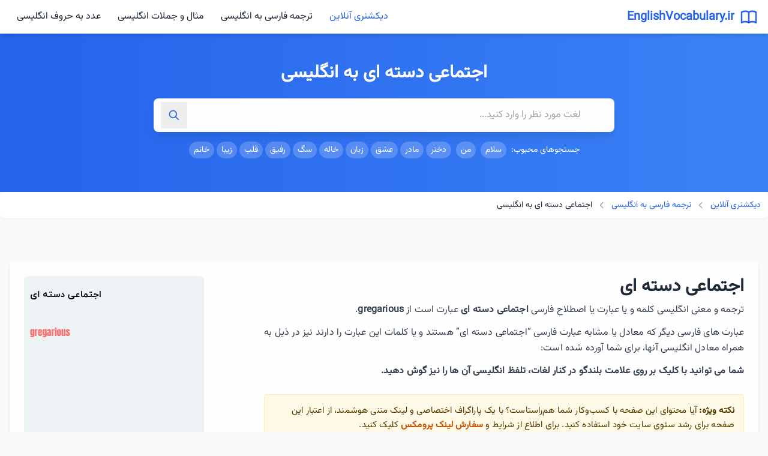

--- FILE ---
content_type: text/html
request_url: https://www.englishvocabulary.ir/fa2en/%D8%A7%D8%AC%D8%AA%D9%85%D8%A7%D8%B9%DB%8C-%D8%AF%D8%B3%D8%AA%D9%87-%D8%A7%DB%8C/
body_size: 15124
content:
<!DOCTYPE html><html lang="fa" dir="rtl"><head> <meta charset="UTF-8"> <meta name="viewport" content="width=device-width, initial-scale=1.0"><meta name='robots' content='index, follow, max-image-preview:large, max-snippet:-1, max-video-preview:-1' > <title>اجتماعی دسته ای به انگلیسی</title> <meta name="description" content="ترجمه فارسی به انگلیسی &quot;اجتماعی دسته ای&quot;،معادل و معنی &quot;اجتماعی دسته ای&quot; به انگلیسی gregarious,gregarious, republican,gregarious,gregarious" ><meta name="keywords" content="اجتماعی دسته ای به انگلیسی,اجتماعی دسته ای به انگلیسی چی میشه,کلمه اجتماعی دسته ای به انگلیسی,اجتماعی دسته ای به انگلیسی چگونه نوشته می شود,اجتماعی دسته ای به انگلیسی با فونت زیبا,معنی اجتماعی دسته ای انگلیسی,انگلیسی اجتماعی دسته ای,نوشتن اجتماعی دسته ای به انگلیسی,اجتماعی دسته ای به انگلیسی چی میشه,اجتماعی دسته ای ب انگلیسی,اجتماعی دسته ای به انگلیسی چه میشود,اجتماعی دسته ای به خارجی,اجتماعی دسته ای انگلیسی,اجتماعی دسته ای به انگلیسی تلفظ,ترجمه اجتماعی دسته ای به انگلیسی,معنی اجتماعی دسته ای به انگلیسی,اجتماعی دسته ای به انگلیسی چیست,اجتماعی دسته ای به انگلیسی با تلفظ"> <link rel="canonical" href="https://www.englishvocabulary.ir/fa2en/اجتماعی-دسته-ای/" ><meta property="og:locale" content="fa_IR" ><meta property="og:type" content="article" ><meta property="og:title" content="اجتماعی دسته ای به انگلیسی" ><meta property="og:description" content="ترجمه فارسی به انگلیسی &quot;اجتماعی دسته ای&quot;،معادل و معنی &quot;اجتماعی دسته ای&quot; به انگلیسی gregarious,gregarious, republican,gregarious,gregarious" ><meta property="og:url" content="https://www.englishvocabulary.ir/fa2en/اجتماعی-دسته-ای/" ><meta property="og:site_name" content="EnglishVocabulary.ir" ><meta property="og:image" content="https://www.englishvocabulary.ir/fa2en/اجتماعی-دسته-ای/image.jpg" ><meta property="og:image:width" content="600" ><meta property="og:image:height" content="600" ><meta property="article:published_time" content="2019-01-06T10:28:47+00:00" ><meta property="article:modified_time" content="2025-06-03T11:10:11+00:00" ><meta name="twitter:card" content="summary_large_image" ><meta name="twitter:title" content="اجتماعی دسته ای به انگلیسی" ><meta name="twitter:description" content="ترجمه فارسی به انگلیسی &quot;اجتماعی دسته ای&quot;،معادل و معنی &quot;اجتماعی دسته ای&quot; به انگلیسی gregarious,gregarious, republican,gregarious,gregarious" ><meta name="twitter:label1" content="نوشته شده توسط"><meta name="twitter:data1" content="englishvocabulary.ir"><link rel="shortcut icon" href="../../img/favicon.ico" title="Favicon" ><link rel="preload" href="../../assets/post.js" as="script"><script src="../../assets/post.js"></script><link href="../../assets/post.css" rel="stylesheet" ><script> !function(e,t,n){e.yektanetAnalyticsObject=n,e[n]=e[n]||function(){e[n].q.push(arguments)},e[n].q=e[n].q||[];var a=t.getElementsByTagName("head")[0],r=new Date,c="https://cdn.yektanet.com/superscript/BUq8epzz/native-englishvocabulary.ir-4143/yn_pub.js?v="+r.getFullYear().toString()+"0"+r.getMonth()+"0"+r.getDate()+"0"+r.getHours(),s=t.createElement("link");s.rel="preload",s.as="script",s.href=c,a.appendChild(s);var l=t.createElement("script");l.async=!0,l.src=c,a.appendChild(l)}(window,document,"yektanet"); </script><script type="application/ld+json">{ "@context": "https://schema.org", "@type": "BreadcrumbList", "itemListElement": [ { "@type": "ListItem", "position": 1, "item": { "@id": "https://www.englishvocabulary.ir/", "name": "EnglishVocabulary.ir/" } }, { "@type": "ListItem", "position": 2, "item": { "@id": "https://www.englishvocabulary.ir/fa2en/", "name": "ترجمه و معنی کلمات و عبارات فارسی به انگلیسی" } }, { "@type": "ListItem", "position": 3, "item": { "@id": "https://www.englishvocabulary.ir/fa2en/اجتماعی-دسته-ای/", "name": "اجتماعی دسته ای به انگلیسی" } } ] }</script><script type="application/ld+json">{ "@context": "https://schema.org", "@type": "Article", "mainEntityOfPage": { "@type": "WebPage", "@id": "https://www.englishvocabulary.ir/fa2en/اجتماعی-دسته-ای/" }, "headline": "اجتماعی دسته ای به انگلیسی", "description": "ترجمه فارسی به انگلیسی &quot;اجتماعی دسته ای&quot;،معادل و معنی &quot;اجتماعی دسته ای&quot; به انگلیسی gregarious,gregarious, republican,gregarious,gregarious", "url": "https://www.englishvocabulary.ir/fa2en/اجتماعی-دسته-ای/", "image": "https://www.englishvocabulary.ir/fa2en/اجتماعی-دسته-ای/image.jpg", "author": { "@type": "Organization", "name": "EnglishVocabulary.ir", "url": "https://www.englishvocabulary.ir/" }, "publisher": { "@type": "Organization", "name": "EnglishVocabulary.ir", "url": "https://www.englishvocabulary.ir/", "logo": { "@type": "ImageObject", "width": "190", "height": "36", "url": "https://www.englishvocabulary.ir/img/logo-englishvocabulary.png" } }, "datePublished": "2019-01-06T10:28:47+00:00", "dateModified": "2023-06-11T11:10:11+00:00" }</script><script type="application/ld+json">{ "@context": "https://schema.org", "@type": "FAQPage", "mainEntity": [{ "@type": "Question", "name": "اجتماعی دسته ای به انگلیسی چگونه نوشته می شود؟", "acceptedAnswer": { "@type": "Answer", "text": "ترجمه و معنی انگلیسی کلمه و یا عبارت یا اصطلاح فارسی <strong>&#8220;اجتماعی دسته ای&#8221;</strong> عبارت است از <strong>gregarious</strong>. بمنظور انتخاب دقیق معنی و ترجمه <strong>&#8220;اجتماعی دسته ای&#8221;</strong> به انگلیسی حتماً ادامه مطلب را مطالعه کنید." } },{ "@type": "Question", "name": "اجتماعی دسته ای به انگلیسی چی میشه؟", "acceptedAnswer": { "@type": "Answer", "text": "اگر نیاز دارید تا بدانید کلمه یا عبارت فارسی اجتماعی دسته ای به انگلیسی چی میشه حتماً مطالب این صفحه را مطالعه نمائید. زیرا به شما یاد می دهیم که چطور بین ترجمه های gregarious بهترین ترجمه انگلیسی را برای اجتماعی دسته ای انتخاب کنید." } },{ "@type": "Question", "name": "معنی اجتماعی دسته ای به انگلیسی چیست؟", "acceptedAnswer": { "@type": "Answer", "text": "معنی <strong>&#8220;اجتماعی دسته ای&#8221;</strong> به انگلیسی عبارت است از: gregarious. همانطور که می بینید چندین کلمه معادل انگلیسی <strong>&#8220;اجتماعی دسته ای&#8221;</strong> است. برای اینکه متوجه شوید کدام یک از این کلمات معنای بهتری برای مقصد ترجمه شما می باشد، این مطلب را مطالعه نمائید." } },{ "@type": "Question", "name": "اجتماعی دسته ای به انگلیسی چه میشود؟", "acceptedAnswer": { "@type": "Answer", "text": "اگر نیاز دارید تا بدانید کلمه یا عبارت فارسی اجتماعی دسته ای به انگلیسی چی میشه حتماً مطالب این صفحه را مطالعه نمائید. زیرا به شما یاد می دهیم که چطور بین ترجمه های gregarious بهترین ترجمه انگلیسی را برای اجتماعی دسته ای انتخاب کنید." } },{ "@type": "Question", "name": "تلفظ اجتماعی دسته ای به انگلیسی چگونه است؟", "acceptedAnswer": { "@type": "Answer", "text": "برای تلفظ عبارت <strong>&#8220;اجتماعی دسته ای&#8221;</strong> در زبان انگلیسی، کلیک کنید." } },{ "@type": "Question", "name": "اجتماعی دسته ای به انگلیسی چگونه نوشته می شود؟", "acceptedAnswer": { "@type": "Answer", "text": "معادل یک کلمه یا عبارت فارسی ممکن است چندین کلمه انگلیسی باشد. بعنوان مثال معادل انگلیسی <strong>&#8220;اجتماعی دسته ای&#8221;</strong> عبارت است از gregarious. برای اینکه در ترجمه فارسی به انگلیسی <strong>&#8220;اجتماعی دسته ای&#8221;</strong> دچار اشتباه نشوید، حتماً این مطلب را بطور کامل مطالعه کنید." } },{ "@type": "Question", "name": "چگونه معنی اجتماعی دسته ای به انگلیسی را یاد بگیرم؟", "acceptedAnswer": { "@type": "Answer", "text": "برای یادگیری معنی انگلیسی لغت یا عبارت فارسی <strong>&#8220;اجتماعی دسته ای&#8221;</strong> می توانید از چند روش استفاده نمائید.<br> استفاده از ورد لیست ( یا همان لیست لغات)<br> استفاده از فلش کارت های انگلیسی<br> بازی های واژگان انگلیسی<br> یادگیری لغت gregarious در جمله<br> یادگیری کالوکیشن های gregarious<br> بمنظور آشنایی با هر کدام از این روش ها می توانید این مطلب را مشاهده نمائید." } }] }</script><script type="application/ld+json">{ "@context": "https://schema.org/", "@type": "CreativeWorkSeries", "name": "اجتماعی دسته ای به انگلیسی", "aggregateRating": { "@type": "AggregateRating", "worstRating": "1", "bestRating": "5", "ratingValue": "5", "ratingCount": "7042" } }</script></head><body class="bg-gray-50 text-gray-800">  <header class="sticky top-0 z-50 bg-white shadow-md"> <div class="container mx-auto px-4">  <div class="hidden md:flex items-center justify-between py-3"> <div class="flex items-center"> <a href="https://www.englishvocabulary.ir/" class="flex items-center"> <svg xmlns="http://www.w3.org/2000/svg" class="h-8 w-8 text-blue-600" fill="none" viewBox="0 0 24 24" stroke="currentColor"> <path stroke-linecap="round" stroke-linejoin="round" stroke-width="2" d="M12 6.253v13m0-13C10.832 5.477 9.246 5 7.5 5S4.168 5.477 3 6.253v13C4.168 18.477 5.754 18 7.5 18s3.332.477 4.5 1.253m0-13C13.168 5.477 14.754 5 16.5 5c1.747 0 3.332.477 4.5 1.253v13C19.832 18.477 18.247 18 16.5 18c-1.746 0-3.332.477-4.5 1.253" /> </svg> <span class="mr-2 text-xl font-bold text-blue-600">EnglishVocabulary.ir</span> </a> </div> <nav> <ul class="flex space-x-1 space-x-reverse"> <li><a href="https://www.englishvocabulary.ir/" class="px-3 py-2 rounded-md hover:bg-blue-50 text-blue-600 transition-colors">دیکشنری آنلاین</a></li> <li><a href="https://www.englishvocabulary.ir/fa2en/" class="px-3 py-2 rounded-md hover:bg-blue-50 transition-colors">ترجمه فارسی به انگلیسی</a></li> <li><a href="https://www.englishvocabulary.ir/sentence/" class="px-3 py-2 rounded-md hover:bg-blue-50 transition-colors">مثال و جملات انگلیسی</a></li> <li><a href="https://www.englishvocabulary.ir/number/" class="px-3 py-2 rounded-md hover:bg-blue-50 transition-colors">عدد به حروف انگلیسی</a></li> </ul> </nav> </div>  <div class="md:hidden flex items-center justify-between py-3"> <a href="https://www.englishvocabulary.ir/" class="flex items-center"> <svg xmlns="http://www.w3.org/2000/svg" class="h-7 w-7 text-blue-600" fill="none" viewBox="0 0 24 24" stroke="currentColor"> <path stroke-linecap="round" stroke-linejoin="round" stroke-width="2" d="M12 6.253v13m0-13C10.832 5.477 9.246 5 7.5 5S4.168 5.477 3 6.253v13C4.168 18.477 5.754 18 7.5 18s3.332.477 4.5 1.253m0-13C13.168 5.477 14.754 5 16.5 5c1.747 0 3.332.477 4.5 1.253v13C19.832 18.477 18.247 18 16.5 18c-1.746 0-3.332.477-4.5 1.253" /> </svg> <span class="mr-1 text-lg font-bold text-blue-600">EnglishVocabulary.ir</span> </a> <button id="mobile-menu-button" class="text-gray-600 focus:outline-none" aria-label="منوی موبایل"> <svg xmlns="http://www.w3.org/2000/svg" class="h-6 w-6" fill="none" viewBox="0 0 24 24" stroke="currentColor"> <path stroke-linecap="round" stroke-linejoin="round" stroke-width="2" d="M4 6h16M4 12h16M4 18h16" /> </svg> </button> </div>  <div id="mobile-menu" class="hidden md:hidden pb-3"> <nav> <ul class="space-y-2"> <li><a href="https://www.englishvocabulary.ir/" class="block px-3 py-2 rounded-md bg-blue-50 text-blue-600">دیکشنری آنلاین</a></li> <li><a href="https://www.englishvocabulary.ir/fa2en/" class="block px-3 py-2 rounded-md hover:bg-blue-50">ترجمه فارسی به انگلیسی</a></li> <li><a href="https://www.englishvocabulary.ir/sentence/" class="block px-3 py-2 rounded-md hover:bg-blue-50">مثال و جملات انگلیسی</a></li> <li><a href="https://www.englishvocabulary.ir/number/" class="block px-3 py-2 rounded-md hover:bg-blue-50">عدد به حروف انگلیسی</a></li> <li><a href="https://www.englishvocabulary.ir/advertisement.html" class="block px-3 py-2 rounded-md hover:bg-blue-50">تبلیغات</a></li><li><a href="https://www.englishvocabulary.ir/contact.html" class="block px-3 py-2 rounded-md hover:bg-blue-50">تماس با ما</a></li> </ul> </nav> </div> </div> </header>  <section class="bg-gradient-to-l from-blue-500 to-blue-600 py-8 md:py-12"> <div class="container mx-auto px-4"> <div class="max-w-3xl mx-auto text-center"> <h1 class="text-2xl md:text-3xl font-bold text-white mb-6 fade-in-up">اجتماعی دسته ای به انگلیسی</h1> <div class="relative fade-in-up" style="animation-delay: 0.2s;"> <input type="text" id="search-input" placeholder="لغت مورد نظر را وارد کنید..." class="w-full py-4 px-5 pr-14 rounded-lg shadow-lg focus:outline-none focus:ring-2 focus:ring-blue-300"> <button id="search-button" class="absolute left-3 top-1/2 transform -translate-y-1/2 text-blue-600 hover:text-blue-800 p-3" aria-label="جستجو"> <svg xmlns="http://www.w3.org/2000/svg" class="h-5 w-5" fill="none" viewBox="0 0 24 24" stroke="currentColor"><path stroke-linecap="round" stroke-linejoin="round" stroke-width="2" d="M21 21l-6-6m2-5a7 7 0 11-14 0 7 7 0 0114 0z" /> </svg></button> </div> <div class="mt-4 text-white text-sm popular-searches" style="content-visibility: auto; contain-intrinsic-size: 0 50px;"> جستجوهای محبوب: <a href="https://www.englishvocabulary.ir/fa2en/%D8%B3%D9%84%D8%A7%D9%85/" class="inline-block bg-white bg-opacity-20 px-2 py-1 rounded-full text-white mr-1 mb-2 hover:bg-opacity-30 transition-colors">سلام</a> <a href="https://www.englishvocabulary.ir/fa2en/%D9%85%D9%86/" class="inline-block bg-white bg-opacity-20 px-2 py-1 rounded-full text-white mr-1 mb-2 hover:bg-opacity-30 transition-colors">من</a> <a href="https://www.englishvocabulary.ir/fa2en/%D8%AF%D8%AE%D8%AA%D8%B1/" class="inline-block bg-white bg-opacity-20 px-2 py-1 rounded-full text-white mr-1 mb-2 hover:bg-opacity-30 transition-colors">دختر</a><a href="https://www.englishvocabulary.ir/fa2en/%D9%85%D8%A7%D8%AF%D8%B1/" class="inline-block bg-white bg-opacity-20 px-2 py-1 rounded-full text-white mr-1 mb-2 hover:bg-opacity-30 transition-colors">مادر</a><a href="https://www.englishvocabulary.ir/fa2en/%D8%B9%D8%B4%D9%82/" class="inline-block bg-white bg-opacity-20 px-2 py-1 rounded-full text-white mr-1 mb-2 hover:bg-opacity-30 transition-colors">عشق</a><a href="https://www.englishvocabulary.ir/fa2en/%D8%B2%D8%A8%D8%A7%D9%86/" class="inline-block bg-white bg-opacity-20 px-2 py-1 rounded-full text-white mr-1 mb-2 hover:bg-opacity-30 transition-colors">زبان</a><a href="https://www.englishvocabulary.ir/fa2en/%D8%AE%D8%A7%D9%84%D9%87/" class="inline-block bg-white bg-opacity-20 px-2 py-1 rounded-full text-white mr-1 mb-2 hover:bg-opacity-30 transition-colors">خاله</a><a href="https://www.englishvocabulary.ir/fa2en/%D8%B3%DA%AF/" class="inline-block bg-white bg-opacity-20 px-2 py-1 rounded-full text-white mr-1 mb-2 hover:bg-opacity-30 transition-colors">سگ</a><a href="https://www.englishvocabulary.ir/fa2en/%D8%B1%D9%81%DB%8C%D9%82/" class="inline-block bg-white bg-opacity-20 px-2 py-1 rounded-full text-white mr-1 mb-2 hover:bg-opacity-30 transition-colors">رفیق</a><a href="https://www.englishvocabulary.ir/fa2en/%D9%82%D9%84%D8%A8/" class="inline-block bg-white bg-opacity-20 px-2 py-1 rounded-full text-white mr-1 mb-2 hover:bg-opacity-30 transition-colors">قلب</a><a href="https://www.englishvocabulary.ir/fa2en/%D8%B2%DB%8C%D8%A8%D8%A7/" class="inline-block bg-white bg-opacity-20 px-2 py-1 rounded-full text-white mr-1 mb-2 hover:bg-opacity-30 transition-colors">زیبا</a><a href="https://www.englishvocabulary.ir/fa2en/%D8%AE%D8%A7%D9%86%D9%85/" class="inline-block bg-white bg-opacity-20 px-2 py-1 rounded-full text-white mr-1 mb-2 hover:bg-opacity-30 transition-colors">خانم</a> </div> </div> </div> </section><nav aria-label="مسیر دسترسی" class="bg-white rounded-lg shadow-sm p-3 mb-4" dir="rtl"> <ol class="flex flex-wrap items-center text-sm text-gray-600"> <li class="flex items-center"> <a href="https://www.englishvocabulary.ir/" class="text-blue-600 hover:text-blue-800 transition-colors"> دیکشنری آنلاین </a> <svg xmlns="http://www.w3.org/2000/svg" class="h-4 w-4 mx-2 text-gray-400 rotate-180" fill="none" viewBox="0 0 24 24" stroke="currentColor"> <path stroke-linecap="round" stroke-linejoin="round" stroke-width="2" d="M9 5l7 7-7 7" /> </svg> </li> <li class="flex items-center"> <a href="https://www.englishvocabulary.ir/fa2en/" class="text-blue-600 hover:text-blue-800 transition-colors"> ترجمه فارسی به انگلیسی </a> <svg xmlns="http://www.w3.org/2000/svg" class="h-4 w-4 mx-2 text-gray-400 rotate-180" fill="none" viewBox="0 0 24 24" stroke="currentColor"> <path stroke-linecap="round" stroke-linejoin="round" stroke-width="2" d="M9 5l7 7-7 7" /> </svg> </li> <li class="text-gray-800 font-medium"> اجتماعی دسته ای به انگلیسی </li> </ol></nav>  <main class="container mx-auto px-4 py-8"><div class="yn-bnr" id="ynpos-6636"></div><br><div id="pos-article-display-4867"></div>  <div class="bg-white rounded-lg shadow-md p-6 mb-8 slide-in-right"> <div class="flex flex-wrap items-start justify-between mb-6"> <div class="w-full md:w-8/12"> <h2 class="text-2xl md:text-3xl font-bold text-gray-800 mb-2">اجتماعی دسته ای</h2> <div class="content-text text-gray-700 leading-relaxed mb-4"> <p class="justify-persian mb-3">ترجمه و معنی انگلیسی کلمه و یا عبارت یا اصطلاح فارسی <strong>اجتماعی دسته ای</strong> عبارت است از <i class="fa fa-volume-up"></i><span><strong>gregarious</strong></span>.</p> <p class="justify-persian mb-3">عبارت های فارسی دیگر که معادل یا مشابه عبارت فارسی &#8220;اجتماعی دسته ای&#8221; هستند و یا کلمات این عبارت را دارند نیز در ذیل به همراه معادل انگلیسی آنها، برای شما آورده شده است:</p><p class="justify-persian mb-3"><strong>شما می توانید با کلیک بر روی علامت بلندگو در کنار لغات، تلفظ انگلیسی آن ها را نیز گوش دهید.</strong></p><p style="background-color: #fff9e6; border: 1px solid #ffedad; padding: 15px; margin: 25px 0; font-size: 15px; line-height: 1.6; color: #543b00; border-radius: 5px;"> <strong>نکته ویژه:</strong> آیا محتوای این صفحه با کسب‌وکار شما هم‌راستاست؟ با یک پاراگراف اختصاصی و لینک متنی هوشمند، از اعتبار این صفحه برای رشد سئوی سایت خود استفاده کنید. برای اطلاع از شرایط و <a href="https://www.englishvocabulary.ir/advertisement" target="_blank" style="color: #c85100; font-weight: 600; text-decoration: none;">سفارش لینک پرومکس</a> کلیک کنید.</p> </div> </div> <div class="w-full md:w-3/12 mt-4 md:mt-0"> <div class="rounded-lg overflow-hidden shadow-sm"> <img src="image.jpg" alt="اجتماعی دسته ای به انگلیسی" class="w-full h-auto"> <div class="p-3 bg-gray-50"> <p class="text-sm text-gray-600">عکس اجتماعی دسته ای به انگلیسی</p> </div> </div> </div> </div>  <div class="mt-8 slide-in-left"> <h2 class="text-xl font-semibold mb-4 text-gray-800 border-r-4 border-blue-500 pr-3">لغات مشابه اجتماعی دسته ای</h2> <div class="overflow-x-auto"> <table class="comparison-table w-full rounded-lg overflow-hidden"> <thead> <tr> <th dir="rtl" class="py-3 px-4 text-right">لغت فارسی</th> <th dir="ltr" class="py-3 px-4 text-right">معنی انگلیسی</th> <th class="py-3 px-4 text-center w-16">تلفظ</th> </tr> </thead> <tbody><tr class="stagger-item"><td class="py-3 px-4 font-medium">اجتماعی دسته ای</td><td dir="ltr" class="py-3 px-4">gregarious</td><td class="py-3 px-4 text-center"><button class="pronounce-btn text-blue-500 hover:text-blue-700 focus:outline-none pulse-hover" title="شنیدن تلفظ" data-text="gregarious"><svg xmlns="http://www.w3.org/2000/svg" class="w-6 h-6 text-blue-600 hover:text-blue-800 transition-colors cursor-pointer" fill="none" viewBox="0 0 24 24" stroke="currentColor"><path stroke-linecap="round" stroke-linejoin="round" stroke-width="2" d="M15.536 8.464a5 5 0 010 7.072m2.828-9.9a9 9 0 010 12.728M5.586 15H4a1 1 0 01-1-1v-4a1 1 0 011-1h1.586l4.707-4.707C10.923 3.663 12 4.109 12 5v14c0 .891-1.077 1.337-1.707.707L5.586 15z" /></svg></button></td></tr><tr class="stagger-item"><td class="py-3 px-4 font-medium">خوشه خوشه</td><td dir="ltr" class="py-3 px-4">gregarious</td><td class="py-3 px-4 text-center"><button class="pronounce-btn text-blue-500 hover:text-blue-700 focus:outline-none pulse-hover" title="شنیدن تلفظ" data-text="gregarious"><svg xmlns="http://www.w3.org/2000/svg" class="w-6 h-6 text-blue-600 hover:text-blue-800 transition-colors cursor-pointer" fill="none" viewBox="0 0 24 24" stroke="currentColor"><path stroke-linecap="round" stroke-linejoin="round" stroke-width="2" d="M15.536 8.464a5 5 0 010 7.072m2.828-9.9a9 9 0 010 12.728M5.586 15H4a1 1 0 01-1-1v-4a1 1 0 011-1h1.586l4.707-4.707C10.923 3.663 12 4.109 12 5v14c0 .891-1.077 1.337-1.707.707L5.586 15z" /></svg></button></td></tr> <tr class="stagger-item"><td class="py-3 px-4 font-medium">گروهی</td><td dir="ltr" class="py-3 px-4">gregarious, republican</td><td class="py-3 px-4 text-center"><button class="pronounce-btn text-blue-500 hover:text-blue-700 focus:outline-none pulse-hover" title="شنیدن تلفظ" data-text="gregarious, republican"><svg xmlns="http://www.w3.org/2000/svg" class="w-6 h-6 text-blue-600 hover:text-blue-800 transition-colors cursor-pointer" fill="none" viewBox="0 0 24 24" stroke="currentColor"><path stroke-linecap="round" stroke-linejoin="round" stroke-width="2" d="M15.536 8.464a5 5 0 010 7.072m2.828-9.9a9 9 0 010 12.728M5.586 15H4a1 1 0 01-1-1v-4a1 1 0 011-1h1.586l4.707-4.707C10.923 3.663 12 4.109 12 5v14c0 .891-1.077 1.337-1.707.707L5.586 15z" /></svg></button></td></tr> <tr class="stagger-item"><td class="py-3 px-4 font-medium">گروده دوست</td><td dir="ltr" class="py-3 px-4">gregarious</td><td class="py-3 px-4 text-center"><button class="pronounce-btn text-blue-500 hover:text-blue-700 focus:outline-none pulse-hover" title="شنیدن تلفظ" data-text="gregarious"><svg xmlns="http://www.w3.org/2000/svg" class="w-6 h-6 text-blue-600 hover:text-blue-800 transition-colors cursor-pointer" fill="none" viewBox="0 0 24 24" stroke="currentColor"><path stroke-linecap="round" stroke-linejoin="round" stroke-width="2" d="M15.536 8.464a5 5 0 010 7.072m2.828-9.9a9 9 0 010 12.728M5.586 15H4a1 1 0 01-1-1v-4a1 1 0 011-1h1.586l4.707-4.707C10.923 3.663 12 4.109 12 5v14c0 .891-1.077 1.337-1.707.707L5.586 15z" /></svg></button></td></tr> <tr class="stagger-item"><td class="py-3 px-4 font-medium">جمعیت دوست</td><td dir="ltr" class="py-3 px-4">gregarious, social</td><td class="py-3 px-4 text-center"><button class="pronounce-btn text-blue-500 hover:text-blue-700 focus:outline-none pulse-hover" title="شنیدن تلفظ" data-text="gregarious, social"><svg xmlns="http://www.w3.org/2000/svg" class="w-6 h-6 text-blue-600 hover:text-blue-800 transition-colors cursor-pointer" fill="none" viewBox="0 0 24 24" stroke="currentColor"><path stroke-linecap="round" stroke-linejoin="round" stroke-width="2" d="M15.536 8.464a5 5 0 010 7.072m2.828-9.9a9 9 0 010 12.728M5.586 15H4a1 1 0 01-1-1v-4a1 1 0 011-1h1.586l4.707-4.707C10.923 3.663 12 4.109 12 5v14c0 .891-1.077 1.337-1.707.707L5.586 15z" /></svg></button></td></tr> <tr class="stagger-item"><td class="py-3 px-4 font-medium">گروه جو</td><td dir="ltr" class="py-3 px-4">gregarious</td><td class="py-3 px-4 text-center"><button class="pronounce-btn text-blue-500 hover:text-blue-700 focus:outline-none pulse-hover" title="شنیدن تلفظ" data-text="gregarious"><svg xmlns="http://www.w3.org/2000/svg" class="w-6 h-6 text-blue-600 hover:text-blue-800 transition-colors cursor-pointer" fill="none" viewBox="0 0 24 24" stroke="currentColor"><path stroke-linecap="round" stroke-linejoin="round" stroke-width="2" d="M15.536 8.464a5 5 0 010 7.072m2.828-9.9a9 9 0 010 12.728M5.586 15H4a1 1 0 01-1-1v-4a1 1 0 011-1h1.586l4.707-4.707C10.923 3.663 12 4.109 12 5v14c0 .891-1.077 1.337-1.707.707L5.586 15z" /></svg></button></td></tr> <tr class="stagger-item"><td class="py-3 px-4 font-medium">گلهای</td><td dir="ltr" class="py-3 px-4">gregarious</td><td class="py-3 px-4 text-center"><button class="pronounce-btn text-blue-500 hover:text-blue-700 focus:outline-none pulse-hover" title="شنیدن تلفظ" data-text="gregarious"><svg xmlns="http://www.w3.org/2000/svg" class="w-6 h-6 text-blue-600 hover:text-blue-800 transition-colors cursor-pointer" fill="none" viewBox="0 0 24 24" stroke="currentColor"><path stroke-linecap="round" stroke-linejoin="round" stroke-width="2" d="M15.536 8.464a5 5 0 010 7.072m2.828-9.9a9 9 0 010 12.728M5.586 15H4a1 1 0 01-1-1v-4a1 1 0 011-1h1.586l4.707-4.707C10.923 3.663 12 4.109 12 5v14c0 .891-1.077 1.337-1.707.707L5.586 15z" /></svg></button></td></tr> </tbody> </table> </div> </div> <div style="background: linear-gradient(135deg, #667eea 0%, #764ba2 100%); border-radius: 12px; padding: 24px; margin: 32px 0; box-shadow: 0 4px 6px rgba(0, 0, 0, 0.1);"> <div style="background: rgba(255, 255, 255, 0.95); border-radius: 8px; padding: 20px; text-align: center;"> <h3 style="color: #667eea; font-size: 20px; font-weight: bold; margin: 0 0 12px 0;">📢 لینک شما در این صفحه = افزایش رتبه در گوگل</h3> <p style="color: #4a5568; font-size: 15px; line-height: 1.8; margin: 0 0 16px 0;">می‌دانید یک بک‌لینک در این صفحه چقدر به سئوی سایت شما کمک می‌کند؟ برای مشاهده پکیج‌ها و مشاوره رایگان، کلیک کنید.</p><a href="https://www.englishvocabulary.ir/advertisement" target="_blank" rel="noopener noreferrer" style="display: inline-block; background: linear-gradient(135deg, #667eea 0%, #764ba2 100%); color: white; padding: 12px 32px; border-radius: 6px; text-decoration: none; font-weight: bold; font-size: 16px; transition: transform 0.2s, box-shadow 0.2s; box-shadow: 0 2px 4px rgba(0, 0, 0, 0.2);" onmouseover="this.style.transform='translateY(-2px)'; this.style.boxShadow='0 4px 8px rgba(0, 0, 0, 0.3)';" onmouseout="this.style.transform='translateY(0)'; this.style.boxShadow='0 2px 4px rgba(0, 0, 0, 0.2)';"> سفارش بک‌لینک </a> </div> </div>  <div class="mt-8 fade-in-up"> <h2 class="text-xl font-semibold mb-4 text-gray-800 border-r-4 border-blue-500 pr-3">کلمات مرتبط با ترجمه اجتماعی دسته ای به انگلیسی</h2> <div class="grid grid-cols-2 md:grid-cols-5 gap-3"> <a href="https://www.englishvocabulary.ir/fa2en/اجتماعی-اقتصادی/" class="bg-blue-50 hover:bg-blue-100 text-blue-700 rounded-lg p-3 text-center transition-colors"> <div class="text-sm text-gray-600">اجتماعی - اقتصادی به انگلیسی</div> </a> <a href="https://www.englishvocabulary.ir/fa2en/اجتماعی/" class="bg-blue-50 hover:bg-blue-100 text-blue-700 rounded-lg p-3 text-center transition-colors"> <div class="text-sm text-gray-600">اجتماعی به انگلیسی</div> </a> <a href="https://www.englishvocabulary.ir/fa2en/اجتماع-مردم/" class="bg-blue-50 hover:bg-blue-100 text-blue-700 rounded-lg p-3 text-center transition-colors"> <div class="text-sm text-gray-600">اجتماع مردم به انگلیسی</div> </a> <a href="https://www.englishvocabulary.ir/fa2en/اجتماع-گریز/" class="bg-blue-50 hover:bg-blue-100 text-blue-700 rounded-lg p-3 text-center transition-colors"> <div class="text-sm text-gray-600">اجتماع گریز به انگلیسی</div> </a> <a href="https://www.englishvocabulary.ir/fa2en/اجتماع-کردن-گله-وار/" class="bg-blue-50 hover:bg-blue-100 text-blue-700 rounded-lg p-3 text-center transition-colors"> <div class="text-sm text-gray-600">اجتماع کردن (گله وار) به انگلیسی</div> </a> <a href="https://www.englishvocabulary.ir/fa2en/اجتماع-کردن/" class="bg-blue-50 hover:bg-blue-100 text-blue-700 rounded-lg p-3 text-center transition-colors"> <div class="text-sm text-gray-600">اجتماع کردن به انگلیسی</div> </a> <a href="https://www.englishvocabulary.ir/fa2en/اجتماع-سیاسی/" class="bg-blue-50 hover:bg-blue-100 text-blue-700 rounded-lg p-3 text-center transition-colors"> <div class="text-sm text-gray-600">اجتماع سیاسی به انگلیسی</div> </a> <a href="https://www.englishvocabulary.ir/fa2en/اجتماع-ستیز/" class="bg-blue-50 hover:bg-blue-100 text-blue-700 rounded-lg p-3 text-center transition-colors"> <div class="text-sm text-gray-600">اجتماع ستیز به انگلیسی</div> </a> <a href="https://www.englishvocabulary.ir/fa2en/اجتماع-ترس/" class="bg-blue-50 hover:bg-blue-100 text-blue-700 rounded-lg p-3 text-center transition-colors"> <div class="text-sm text-gray-600">اجتماع ترس به انگلیسی</div> </a> <a href="https://www.englishvocabulary.ir/fa2en/اجتماع-افراد-یک-تیم/" class="bg-blue-50 hover:bg-blue-100 text-blue-700 rounded-lg p-3 text-center transition-colors"> <div class="text-sm text-gray-600">اجتماع افراد یک تیم به انگلیسی</div> </a> </div> </div> </div><div class="mb-8"> <div class="grid grid-cols-2 md:grid-cols-4 gap-4"> <a href="https://www.englishvocabulary.ir/ads/ads1.html" class="ad-banner block bg-white rounded-lg overflow-hidden shadow-sm" rel="sponsored" target="_blank"> <div class="aspect-square bg-gray-100 flex items-center justify-center"> <img src="https://www.englishvocabulary.ir/ads/ads1.webp" alt="تبلیغات در دیکشنری آنلاین" width="362" height="362" loading="lazy" decoding="async" class="w-full h-auto"> </div> </a> <a href="https://www.englishvocabulary.ir/ads/ads2.html" class="ad-banner block bg-white rounded-lg overflow-hidden shadow-sm" rel="sponsored" target="_blank"> <div class="aspect-square bg-gray-100 flex items-center justify-center"> <img src="https://www.englishvocabulary.ir/ads/ads2.webp" alt="تبلیغات در دیکشنری آنلاین" width="362" height="362" loading="lazy" decoding="async" class="w-full h-auto"> </div> </a> <a href="https://www.englishvocabulary.ir/ads/ads3.html" class="ad-banner block bg-white rounded-lg overflow-hidden shadow-sm" rel="sponsored" target="_blank"> <div class="aspect-square bg-gray-100 flex items-center justify-center"> <img src="https://www.englishvocabulary.ir/ads/ads3.webp" alt="تبلیغات در دیکشنری آنلاین" width="362" height="362" loading="lazy" decoding="async" class="w-full h-auto"> </div> </a> <a href="https://www.englishvocabulary.ir/ads/ads4.html" class="ad-banner block bg-white rounded-lg overflow-hidden shadow-sm" rel="sponsored" target="_blank"> <div class="aspect-square bg-gray-100 flex items-center justify-center"> <img src="https://www.englishvocabulary.ir/ads/ads4.webp" alt="تبلیغات در دیکشنری آنلاین" width="362" height="362" loading="lazy" decoding="async" class="w-full h-auto"> </div> </a> </div></div>  <div class="bg-white rounded-lg shadow-md p-6 mb-8 slide-in-left"> <h2 class="text-xl font-semibold mb-4 text-gray-800 border-r-4 border-blue-500 pr-3">نکاتی در خصوص ترجمه اجتماعی دسته ای به انگلیسی</h2> <div class="content-text text-gray-700 leading-relaxed">  <p class="justify-persian mb-4"><strong>نکته 1</strong>&#8211; نکته مهمی که در <strong>ترجمه فارسی به انگلیسی &#8220;اجتماعی دسته ای&#8221;</strong> باید به آن نیز توجه نمائید این است که این ترجمه در چه متن و یا محیطی قرار است استفاده شود. مثلاً آیا عبارت فارسی &#8220;<strong>اجتماعی دسته ای&#8221;</strong> یک عبارت و اصطلاح فارسی عامیانه است و یا رسمی و یا تخصصی است. این موضوع در انتخاب <strong>معادل انگلیسی &#8220;اجتماعی دسته ای&#8221;</strong> نقش تعیین کننده ای دارد.</p> <p class="justify-persian mb-4"><strong>نکته 2</strong>&#8211; زمانی که قرار است متن فارسی را به انگلیسی ترجمه کنید، حتما لازم نیست همیشه عین <strong>ترجمه فارسی &#8220;اجتماعی دسته ای&#8221; به انگلیسی</strong> منعکس شود.</p>  <div id="read-more-content" class="read-more-content"> <p class="justify-persian mb-4">زیرا یک متن مخصوصاً متن تخصصی می تواند به صور مختلف ترجمه شود. مثلا</p> <ul class="list-disc list-inside space-y-2 pr-4 mb-4"> <li>1- ترجمه تحت الفظی عبارت فارسی. مثلاً اینکه تک تک کلمات عبارت &#8220;اجتماعی دسته ای&#8221; را به انگلیسی تبدیل کنیم که به این کار <strong>ترجمه تحت الفظی عبارت &#8220;اجتماعی دسته ای&#8221; </strong>می گویند.</li> <li>2- و <strong>ترجمه محتوایی عبارت &#8220;اجتماعی دسته ای&#8221; به انگلیسی</strong> که از نظر محتوی هیچ فرقی با متن اصلی ندارد و مفهوم را به دقت و به درستی ترجمه می کند و تازه در نوشته های تخصصی بیشتر کاربرد دارد.</li> </ul> <p class="justify-persian mb-4"><strong>نکته 3</strong>&#8211; در فارسی بدلیل عدم اعراب گذاری روی حروف در کلمات ممکن است در نوشته یکی باشند ولی در تلفظ و معنی یکسان نباشد. مثلاً &#8220;<strong>پر</strong>&#8221; در یک نوشته می تواند به معنی &#8221; <strong>پَر پرنده</strong> &#8221; باشد و یا &#8221; <strong>پُر</strong> &#8220;. (حتی همین عبارت &#8220;اجتماعی دسته ای&#8221; نیز ممکن است جور دیگری تلفظ شود که معنای متفاوتی داشته باشد.)<br>پس در انتخاب <strong>معادل انگلیسی &#8220;اجتماعی دسته ای&#8221;</strong> دقت کنید که در متن مبدا و اصلی معنی واژه ها به چه صورت است تا در ترجمه انگلیسی آن دچار اشتباه نشوید.</p> <p class="justify-persian mb-4"><strong>نکته 4</strong>&#8211; ترجمه فارسی به انگلیسی در متون تخصصی ظرافت خاصی را می طلبد:<br>مثلاً &#8220;پیش پرداخت&#8221; را می توان به صورت &#8220;prepayment&#8221; و همچنین &#8220;advnace payment&#8221; ترجمه نمود. در نوشته های انگلیسی ترجمه دوم شایع و رساست.</p><p>جستجو در متون تخصصی خارجی موضوع را روشن می کند و مفهوم نگارش ما را در ذهن خواننده انگلیسی زبان بهتر منتقل می کند. در خصوص <strong>ترجمه انگلیسی کلمه یا اصطلاح &#8220;اجتماعی دسته ای&#8221;</strong> هم آیا این موضوع صدق می کند؟</p> <p class="justify-persian mb-4">پس بهترین راه در ترجمه کردن معنی از فارسی به انگلیسی خصوصاً در مباحث تخصصی، چک کردن معنای دقیق انگلیسی به انگلیسی کلمات، خصوصاً در دیکشنری تخصصی آن موضوع می باشد.</p><br><h2>راهنمای کلی ترجمه فارسی به انگلیسی</h2><br><p class="justify-persian mb-4">بطور کلی زمانیکه می خواهید متن یا عبارتی را <a href="https://www.englishvocabulary.ir/fa2en/" target="_blank">از فارسی به انگلیسی</a> ترجمه و معنی کنید نکات ذیل را حتماً مدنظر خود قرار دهید.</p><br><p class="justify-persian mb-4">&#8211; معنی متناسب با متن را پیدا کنید:</p><p class="justify-persian mb-4">همانطور که می دانید اکثر کلمات انگلیسی، دارای معانی متعددی هستند. گاهی، این معانی با هم در تناقضند. مثلا کلمهٔ oath که هر دو معنی “قسم” و “فحش” را میدهد.<br>در برخی موارد نیز، معانی یک کلمه تاحدی به هم نزدیک است که انتخاب معنی درست و متناسب با متن، برای مترجم سخت و پیچیده می شود.</p><p class="justify-persian mb-4">این مهارت با تمرین ترجمه، به آسانی حاصل می شود. به عبارت دیگر، انتخاب معنی درست و مقتضی متن، در ترجمه های بعدی آسانتر خواهد بود. آیا این موضوع در خصوص <strong>ترجمه انگلیسی gregarious</strong> برای عبارت فارسی &#8220;اجتماعی دسته ای&#8221; صدق می کند؟</p><br><p class="justify-persian mb-4">&#8211; انگلیسی مدرن صرف فعل ندارد و بیشتر به واسطه استفاده از فعل های کمکی و تغییر ساختار جمله عبارات و معانی پیچیده را می رساند.</p><p class="justify-persian mb-4">گذشته از اختلافات کوچک در تلفظ، نکات کوچک گرامری و انتخاب واژه های تا حدی متفاوت زبان انگلیسی در مناطق مختلف جهان به یک شکل صحبت می شود و انگلیسی زبان های جهان به سادگی میتوانند از طریق این زبان با هم ارتباط برقرار کنند.</p><br><p class="justify-persian mb-4">&#8211; انگلیسی جنسیت ندارد:</p><p class="justify-persian mb-4">در زبان انگلیسی اسامی جنسیت ندارند. برخلاف نزدیکترین زبان ها به این زبان یعنی آلمانی و فرانسه که هر دو دارای جنسیت برای اسامی هستند در انگلیسی چنین قاعده ای نداریم. جنسیت اسامی تنها محدود به زبان های آلمانی و فرانسه نیست.</p><p class="justify-persian mb-4">بخش بزرگی از زبان ها مانند تمام زبان های شرق اروپا (روسی و بیشتر زبان های اسلوایی)، زبان عربی و زبان های نزدیک به آن، زبان اسپانیایی و زبان های نزدیک به آن دارای جنسیت برای اسامی هستند.</p><p class="justify-persian mb-4">پس در <strong>ترجمه فارسی به انگلیسی &#8220;اجتماعی دسته ای&#8221;</strong> از این منظر کار شما بسیار ساده می شود.</p><br><p class="justify-persian mb-4">&#8211; در زبان انگلیسی افعال صرف نمی شوند:</p><p class="justify-persian mb-4">در زبان انگلیسی افعال تقریبا صرف نمی شوند. این موضوع هم برخلاف بخش بزرگی از زبان ها از جمله آلمانی، فرانسه، روسی، عربی، اسپانیایی و حتی فارسی است.</p><p class="justify-persian mb-4">صرف نشدن فعل ها، استفاده از آنها را در جمله بسیار ساده می کند؛ که این موضوع در <strong>ترجمه انگلیسی &#8220;اجتماعی دسته ای&#8221;</strong> سبب می شود کار شما ساده گردد.</p><br><p class="justify-persian mb-4">&#8211; تلفظ انگلیسی:</p><p class="justify-persian mb-4">تلفظ در زبان انگلیسی یکی از اولین نکاتی است که توجه شما را جلب می کند. بر خلاف فارسی در انگلیسی کلمات الزاما به آن صورتی که گفته می شوند نوشته نمی شوند و این سبب اشتباهاتی خصوصا برای زبان آموزان مبتدی می شود.</p><p class="justify-persian mb-4">به این نوع از کلمات با تلفظ یکسان و املای متفاوت در زبان انگلیسی، <strong>Similar Words</strong> گفته می شود.</p><p class="justify-persian mb-4">در واقع انگلیسی ساختار یکپارچه ای برای تلفظ واژه ها ندارد. به همین دلیل باید تلفظ واژه ها را به صورت جداگانه حفظ کنید. این موضوع در طول یادگیری لیست واژه های ضروری زبان انگلیسی بسیار با اهمیت است.</p><br><p class="justify-persian mb-4">&#8211; زمان ها:</p><p class="justify-persian mb-4">بیشتر زمان ها یا tenses در زبان انگلیسی تقریبا فاقد معادل و ترجمه فارسی هستند. یعنی مثلا زمان حال ساده را نمی تواند با با هیچ یک از زمان ها در فارسی معادل کرد.</p><p class="justify-persian mb-4">این موضوع برای زمان هایی مثل زمان حال کامل به مراتب بیشتر به چشم می آید. یادگیری معنای دقیق این زمان ها از طریق تمرین ممکن خواهد بود.</p><br><p class="justify-persian mb-4">&#8211; افعال عبارتی:</p><p class="justify-persian mb-4">افعال عبارتی یا phrasal verbs که اصطلاحاً به آن ها افعال دوکلمه ای نیز گفته می شود، افعالی هستند که از ترکیب حرف اضافه با یک فعل ساخته می شوند و معنایی کاملا متفاوت نسبت به فعل اصلی دارند. این افعال در فارسی معادل ندارند و در ابتدا برای فارسی زبان ها گیج کننده به نظر می رسند. لیست مهمترین افعال عبارتی (دوکلمه ای) Phrasal Verbs زبان انگلیسی را می توانید در EnglishVocabulary.ir مشاهده نمائید.</p><br><p class="justify-persian mb-4">&#8211; ریشه کلمات، پسوندها و پیشوندهای زبان انگلیسی</p><p class="justify-persian mb-4">معمولاً دانستن ریشه کلمات انگلیسی، دانستن لیست پسوندهای انگلیسی و لیست پیشوندهای انگلیسی کمک بزرگی به یادگیری زبان انگلیسی می کند و به طور فزاینده ای سبب افزایش دامنه واژگان زبان انگلیسی در فرد می شود.</p><br><p class="justify-persian mb-4">&#8211; انواع ضمایر:</p><p class="justify-persian mb-4">در زبان انگلیسی برای حالت فاعلی، مفعولی و ملکی ضمایر شخصی متفاوتی داریم که معادل فارسی ندارند. البته یادگیری این ضمایر معمولا خیلی سخت نیست و با کمی تمرین می توانید به آنها مسلط شوید.</p><br><p class="justify-persian mb-4">&#8211; برخی کلمات معادل فارسی ندارند:</p><p class="justify-persian mb-4">معادل، ترجمه و معنی مناسب فارسی برای برخی از کلمات انگلیسی گاهاً وجود ندارد یا هنوز برای آن کلمه ای ساخته نشده است. سعی نکنید آن ها را حتماً ترجمه کنید. به عنوان مثال چنانچه متنی مربوط به علم کامپیوتر را ترجمه می کنید، حتما می دانید که واژهٔ “windows” نیازی به معادل فارسی ندارد.</p><p class="justify-persian mb-4">در واقع بیان معادل فارسی “پنجره ها” برای این کلمه در این متن، اشتباه است. این نکته را می توانید با کسب آشنایی از واژگان هر حوزه علمی رعایت کنید.</p><br><p class="justify-persian mb-4">&#8211; آیا می توان به این راحتی یک متن تخصصی فارسی (مثل مقاله فارسی، پایان نامه فارسی، کتاب تخصصی فارسی و &#8230;) را به متن انگلیسی تبدیل کرد؟</p><p class="justify-persian mb-4">آیا با دانش زبانی دست و پا شکسته می توان دل به دریای متون تخصصی زد؟ بله، تبدیل متن انگلیسی به فارسی راحت تر است، اما اگر قرار است متن، ترجمه فارسی به انگلیسی شود، آن جا است که توان علمی، میزان آشنایی به زبان انگلیسی و دقت نظر مترجم اهمیت زیادی پیدا می کند.</p><br><p class="justify-persian mb-4">&#8211; حروف تعریف:</p><p class="justify-persian mb-4">در زبان فارسی ما برای حالت معرفه حرف تعریف نداریم. در حالی که در انگلیسی حرف تعریف the نشان دهنده معرفه بودن یک اسم است. این تفاوت باعث ناآگاهی بسیاری از فارسی زبانان از نحوه استفاده از حرف تعریف the در زبان انگلیسی می شود.</p><p>استفاده نابه جا این حرف تعریف در بین زبان آموزان و مترجمین مبتدی بسیار رایج است. با گذشت زمان به استفاده درست از حرف تعریف عادت می کنید.</p><br><p class="justify-persian mb-4">&#8211; حروف اضافه:</p><p class="justify-persian mb-4">ساختار استفاده از حروف اضافه در فارسی و انگلیسی تا حد زیادی متفاوت است. در واقع حروف اضافه بین این دو زبان قابل معادل سازی نیستند.</p><p class="justify-persian mb-4">گاهی در یک جمله فارسی از حرف اضافه استفاده می کنیم در حالی که در معادل انگلیسی همین جمله هیچ حرف اضافه ای وجود ندارد (برعکس این موضوع هم زیاد اتفاق می افتد.).</p><br><p class="justify-persian mb-4">&#8211; همواره سعی کنید در مکالمه و یا ترجمه فارسی به انگلیسی، از ساختار و کلماتی استفاده نمائید که خود افراد انگلیسی زبان (نیتیو) آن ساختار و کلمات را بکار می برند.</p><p>طبیعی است که برای این هدف لازم است شخص ترجمه کننده آنقدر متن انگلیسی خوانده باشد و نسبت به کالوکیشن ها و همایندهای زبان انگلیسی آشنا باشد تا بتواند به مانند انگلیسی زبان های نیتیو، مفهوم را منتقل کند.</p><p class="justify-persian mb-4">مجدداً تاکید میکنیم که صرفاً با ابتکار و خلاقیت های شخصی، بدون تسلط به کالوکیشن های زبان انگلیسی، به هیچ وجه این امر میسر نخواهد بود.</p><br><p>&#8211; امروزه با پیشرفت دانش و تکنولوژی، استفاده از <strong>ترجمه ماشینی فارسی به انگلیسی &#8220;اجتماعی دسته ای&#8221;</strong> نظیر ترجمه عبارت و متن با <strong>گوگل ترنسلیت</strong> Google Translate توسط عده ای، زیاد به چشم میخورد.</p><br><p class="justify-persian mb-4">همچنین بروز و ظهور <strong>نرم افزارهای ترجمه انگلیسی &#8220;اجتماعی دسته ای&#8221;</strong> و اخیراً نیز اپلیکیشن های اندروید و اپلیکیشن های ios برای <strong>ترجمه فارسی به انگلیسی عبارت &#8220;اجتماعی دسته ای&#8221;</strong> بوجود آمده اند.</p><p class="justify-persian mb-4">شاید بتوان برای استفاده روزمره در محاوره های انگلیسی و یا در زمان آموزش از این ابزارهای رایگان و آنلاین استفاده نمود و به آن ها بسنده کرد، ولی در ترجمه هایی که در محیط ها رسمی نظیر جلسات کاری، پرزنت و ارائه در سمینارها و نمایشگاه ها، بستن قراردادهای تجاری، ترجمه و سابمیت مقالات علمی و تخصصی در مجلات و نشریات خارجی، ترجمه کتاب های تخصصی و پایان نامه ها و ... قرار است ارائه شود و یا ارزش مادی یا معنوی بالایی داشته باشد، حتماً باید سعی کنید از یک مترجم متخصص برای ترجمه فارسی به انگلیسی استفاده نمائید.</p> </div>  <button id="read-more-button" class="mt-2 text-blue-600 hover:text-blue-800 focus:outline-none flex items-center transition-colors"> <span>خواندن ادامه مطلب ترجمه اجتماعی دسته ای به انگلیسی</span> <svg xmlns="http://www.w3.org/2000/svg" class="h-5 w-5 mr-1" fill="none" viewBox="0 0 24 24" stroke="currentColor"> <path stroke-linecap="round" stroke-linejoin="round" stroke-width="2" d="M19 9l-7 7-7-7" /> </svg> </button> </div> </div><div id="pos-article-display-84168"></div>  <div class="bg-white rounded-lg shadow-md p-6 mb-8 fade-in-up"> <span class="text-xl font-semibold mb-4 text-gray-800 border-r-4 border-blue-500 pr-3">پرکاربردترین اعداد به حروف انگلیسی</span> <div class="grid grid-cols-2 md:grid-cols-5 gap-3"> <a href="https://www.englishvocabulary.ir/number/1-%D8%A8%D9%87-%D8%A7%D9%86%DA%AF%D9%84%DB%8C%D8%B3%DB%8C/" class="number-item bg-blue-50 hover:bg-blue-100 text-blue-700 rounded-lg p-3 text-center transition-all"> <div class="font-medium text-lg">1</div> <div class="text-sm text-gray-600">One</div> </a> <a href="https://www.englishvocabulary.ir/number/10-%D8%A8%D9%87-%D8%A7%D9%86%DA%AF%D9%84%DB%8C%D8%B3%DB%8C/" class="number-item bg-blue-50 hover:bg-blue-100 text-blue-700 rounded-lg p-3 text-center transition-all"> <div class="font-medium text-lg">10</div> <div class="text-sm text-gray-600">Ten</div> </a> <a href="https://www.englishvocabulary.ir/number/100-%D8%A8%D9%87-%D8%A7%D9%86%DA%AF%D9%84%DB%8C%D8%B3%DB%8C/" class="number-item bg-blue-50 hover:bg-blue-100 text-blue-700 rounded-lg p-3 text-center transition-all"> <div class="font-medium text-lg">100</div> <div class="text-sm text-gray-600">One hundred</div> </a> <a href="https://www.englishvocabulary.ir/number/1000-%D8%A8%D9%87-%D8%A7%D9%86%DA%AF%D9%84%DB%8C%D8%B3%DB%8C/" class="number-item bg-blue-50 hover:bg-blue-100 text-blue-700 rounded-lg p-3 text-center transition-all"> <div class="font-medium text-lg">1000</div> <div class="text-sm text-gray-600">One thousand</div> </a> <a href="https://www.englishvocabulary.ir/number/1402-%D8%A8%D9%87-%D8%A7%D9%86%DA%AF%D9%84%DB%8C%D8%B3%DB%8C/" class="number-item bg-blue-50 hover:bg-blue-100 text-blue-700 rounded-lg p-3 text-center transition-all"> <div class="font-medium text-lg">1402</div> <div class="text-sm text-gray-600">One thousand four hundred and two</div> </a> <a href="https://www.englishvocabulary.ir/number/1403-%D8%A8%D9%87-%D8%A7%D9%86%DA%AF%D9%84%DB%8C%D8%B3%DB%8C/" class="number-item bg-blue-50 hover:bg-blue-100 text-blue-700 rounded-lg p-3 text-center transition-all"> <div class="font-medium text-lg">1403</div> <div class="text-sm text-gray-600">One thousand four hundred and three</div> </a> <a href="https://www.englishvocabulary.ir/number/2000-%D8%A8%D9%87-%D8%A7%D9%86%DA%AF%D9%84%DB%8C%D8%B3%DB%8C/" class="number-item bg-blue-50 hover:bg-blue-100 text-blue-700 rounded-lg p-3 text-center transition-all"> <div class="font-medium text-lg">2000</div> <div class="text-sm text-gray-600">Two thousand</div> </a> <a href="https://www.englishvocabulary.ir/number/10000-%D8%A8%D9%87-%D8%A7%D9%86%DA%AF%D9%84%DB%8C%D8%B3%DB%8C/" class="number-item bg-blue-50 hover:bg-blue-100 text-blue-700 rounded-lg p-3 text-center transition-all"> <div class="font-medium text-lg">10000</div> <div class="text-sm text-gray-600">Ten thousand</div> </a> <a href="https://www.englishvocabulary.ir/number/1000000-%D8%A8%D9%87-%D8%A7%D9%86%DA%AF%D9%84%DB%8C%D8%B3%DB%8C/" class="number-item bg-blue-50 hover:bg-blue-100 text-blue-700 rounded-lg p-3 text-center transition-all"> <div class="font-medium text-lg">1000000</div> <div class="text-sm text-gray-600">One million</div> </a> <a href="https://www.englishvocabulary.ir/number/1000000000-%D8%A8%D9%87-%D8%A7%D9%86%DA%AF%D9%84%DB%8C%D8%B3%DB%8C/" class="number-item bg-blue-50 hover:bg-blue-100 text-blue-700 rounded-lg p-3 text-center transition-all"> <div class="font-medium text-lg">1000000000</div> <div class="text-sm text-gray-600">One billion</div> </a> </div> </div><div id="pos-article-text-card-84166"></div>  <div class="bg-white rounded-lg shadow-md p-6 mb-8 slide-in-right"> <h2 class="text-xl font-semibold mb-6 text-gray-800 border-r-4 border-blue-500 pr-3">سوالات متداول ترجمه اجتماعی دسته ای به انگلیسی</h2> <p class="justify-persian mb-4">در این قسمت مهمترین سوالاتی که در خصوص ترجمه و معنی کلمه فارسی اجتماعی دسته ای به انگلیسی پرسیده می شود آورده شده است. امیدواریم با مطالعه این پاسخ ها به جواب مورد نظرتان دست پیدا کنید.</p> <div class="space-y-4"> <div class="border border-gray-200 rounded-lg overflow-hidden"> <button class="faq-button w-full flex justify-between items-center p-4 bg-gray-50 hover:bg-gray-100 focus:outline-none transition-colors" data-target="faq1"> <span class="font-medium text-gray-800">اجتماعی دسته ای به انگلیسی چگونه نوشته می شود؟</span> <svg class="faq-icon h-5 w-5 text-gray-500 transform transition-transform" fill="none" viewBox="0 0 24 24" stroke="currentColor"> <path stroke-linecap="round" stroke-linejoin="round" stroke-width="2" d="M19 9l-7 7-7-7" /> </svg> </button> <div id="faq1" class="faq-content hidden p-4 border-t border-gray-200"> <p class="justify-persian text-gray-700">ترجمه و معنی انگلیسی کلمه و یا عبارت یا اصطلاح فارسی <strong>&#8220;اجتماعی دسته ای&#8221;</strong> عبارت است از <strong>gregarious</strong>.</p><p class="justify-persian text-gray-700">بمنظور انتخاب دقیق معنی و ترجمه <strong>&#8220;اجتماعی دسته ای&#8221;</strong> به انگلیسی حتماً ادامه مطلب را مطالعه کنید.</p> </div> </div> <div class="border border-gray-200 rounded-lg overflow-hidden"> <button class="faq-button w-full flex justify-between items-center p-4 bg-gray-50 hover:bg-gray-100 focus:outline-none transition-colors" data-target="faq2"> <span class="font-medium text-gray-800">اجتماعی دسته ای به انگلیسی چی میشه؟</span> <svg class="faq-icon h-5 w-5 text-gray-500 transform transition-transform" fill="none" viewBox="0 0 24 24" stroke="currentColor"> <path stroke-linecap="round" stroke-linejoin="round" stroke-width="2" d="M19 9l-7 7-7-7" /> </svg> </button> <div id="faq2" class="faq-content hidden p-4 border-t border-gray-200"> <p class="justify-persian text-gray-700">اگر نیاز دارید تا بدانید کلمه یا عبارت فارسی اجتماعی دسته ای به انگلیسی چی میشه حتماً مطالب این صفحه را مطالعه نمائید. زیرا به شما یاد می دهیم که چطور بین ترجمه های gregarious بهترین ترجمه انگلیسی را برای اجتماعی دسته ای انتخاب کنید.</p> </div> </div> <div class="border border-gray-200 rounded-lg overflow-hidden"> <button class="faq-button w-full flex justify-between items-center p-4 bg-gray-50 hover:bg-gray-100 focus:outline-none transition-colors" data-target="faq3"> <span class="font-medium text-gray-800">معنی اجتماعی دسته ای به انگلیسی چیست؟</span> <svg class="faq-icon h-5 w-5 text-gray-500 transform transition-transform" fill="none" viewBox="0 0 24 24" stroke="currentColor"> <path stroke-linecap="round" stroke-linejoin="round" stroke-width="2" d="M19 9l-7 7-7-7" /> </svg> </button> <div id="faq3" class="faq-content hidden p-4 border-t border-gray-200"> <p class="justify-persian text-gray-700">معنی <strong>&#8220;اجتماعی دسته ای&#8221;</strong> به انگلیسی عبارت است از: gregarious. همانطور که می بینید چندین کلمه معادل انگلیسی <strong>&#8220;اجتماعی دسته ای&#8221;</strong> است. برای اینکه متوجه شوید کدام یک از این کلمات معنای بهتری برای مقصد ترجمه شما می باشد، این مطلب را مطالعه نمائید.</p> </div> </div> <div class="border border-gray-200 rounded-lg overflow-hidden"> <button class="faq-button w-full flex justify-between items-center p-4 bg-gray-50 hover:bg-gray-100 focus:outline-none transition-colors" data-target="faq4"> <span class="font-medium text-gray-800">اجتماعی دسته ای به انگلیسی چه میشود؟</span> <svg class="faq-icon h-5 w-5 text-gray-500 transform transition-transform" fill="none" viewBox="0 0 24 24" stroke="currentColor"> <path stroke-linecap="round" stroke-linejoin="round" stroke-width="2" d="M19 9l-7 7-7-7" /> </svg> </button> <div id="faq4" class="faq-content hidden p-4 border-t border-gray-200"> <p class="justify-persian text-gray-700">اگر نیاز دارید تا بدانید کلمه یا عبارت فارسی اجتماعی دسته ای به انگلیسی چی میشه حتماً مطالب این صفحه را مطالعه نمائید. زیرا به شما یاد می دهیم که چطور بین ترجمه های gregarious بهترین ترجمه انگلیسی را برای اجتماعی دسته ای انتخاب کنید.</p> </div> </div> <div class="border border-gray-200 rounded-lg overflow-hidden"> <button class="faq-button w-full flex justify-between items-center p-4 bg-gray-50 hover:bg-gray-100 focus:outline-none transition-colors" data-target="faq5"> <span class="font-medium text-gray-800">تلفظ اجتماعی دسته ای به انگلیسی چگونه است؟</span> <svg class="faq-icon h-5 w-5 text-gray-500 transform transition-transform" fill="none" viewBox="0 0 24 24" stroke="currentColor"> <path stroke-linecap="round" stroke-linejoin="round" stroke-width="2" d="M19 9l-7 7-7-7" /> </svg> </button> <div id="faq5" class="faq-content hidden p-4 border-t border-gray-200"> <p class="justify-persian text-gray-700">برای تلفظ عبارت <strong>&#8220;اجتماعی دسته ای&#8221;</strong> در زبان انگلیسی، <a href="https://www.englishvocabulary.ir/fa2en/اجتماعی-دسته-ای/" target="_blank"><strong>کلیک کنید</strong></a></p> </div> </div> <div class="border border-gray-200 rounded-lg overflow-hidden"> <button class="faq-button w-full flex justify-between items-center p-4 bg-gray-50 hover:bg-gray-100 focus:outline-none transition-colors" data-target="faq6"> <span class="font-medium text-gray-800">اجتماعی دسته ای به انگلیسی چگونه نوشته می شود؟</span> <svg class="faq-icon h-5 w-5 text-gray-500 transform transition-transform" fill="none" viewBox="0 0 24 24" stroke="currentColor"> <path stroke-linecap="round" stroke-linejoin="round" stroke-width="2" d="M19 9l-7 7-7-7" /> </svg> </button> <div id="faq6" class="faq-content hidden p-4 border-t border-gray-200"> <p class="justify-persian text-gray-700">معادل یک کلمه یا عبارت فارسی ممکن است چندین کلمه انگلیسی باشد. بعنوان مثال معادل انگلیسی <strong>&#8220;اجتماعی دسته ای&#8221;</strong> عبارت است از gregarious. برای اینکه در ترجمه فارسی به انگلیسی <strong>&#8220;اجتماعی دسته ای&#8221;</strong> دچار اشتباه نشوید، حتماً این مطلب را بطور کامل مطالعه کنید.</p> </div> </div> <div class="border border-gray-200 rounded-lg overflow-hidden"> <button class="faq-button w-full flex justify-between items-center p-4 bg-gray-50 hover:bg-gray-100 focus:outline-none transition-colors" data-target="faq7"> <span class="font-medium text-gray-800">چگونه معنی اجتماعی دسته ای به انگلیسی را یاد بگیرم؟</span> <svg class="faq-icon h-5 w-5 text-gray-500 transform transition-transform" fill="none" viewBox="0 0 24 24" stroke="currentColor"> <path stroke-linecap="round" stroke-linejoin="round" stroke-width="2" d="M19 9l-7 7-7-7" /> </svg> </button> <div id="faq7" class="faq-content hidden p-4 border-t border-gray-200"> <p class="justify-persian text-gray-700">برای یادگیری معنی انگلیسی لغت یا عبارت فارسی <strong>&#8220;اجتماعی دسته ای&#8221;</strong> می توانید از چند روش استفاده نمائید.<br>1- استفاده از ورد لیست ( یا همان لیست لغات)<br>2- استفاده از فلش کارت های انگلیسی<br>3- بازی های واژگان انگلیسی<br>4- یادگیری لغت gregarious در جمله<br>5- یادگیری کالوکیشن های gregarious<br>بمنظور آشنایی با هر کدام از این روش ها می توانید این مطلب را مشاهده نمائید.</p> </div> </div> </div> </div><div class="rating-container bg-white rounded-lg shadow-md p-6 my-8"> <span class="text-xl font-bold text-gray-800 mb-4">به این مطلب امتیاز دهید</span> <div class="flex items-center mb-4"> <div class="stars flex" dir="ltr"> <button class="star p-1 focus:outline-none" data-value="1" aria-label="نظرسنجی یک ستاره" > <svg xmlns="http://www.w3.org/2000/svg" class="h-8 w-8 text-gray-400 hover:text-yellow-400 transition-colors" fill="none" viewBox="0 0 24 24" stroke="currentColor"> <path stroke-linecap="round" stroke-linejoin="round" stroke-width="2" d="M11.049 2.927c.3-.921 1.603-.921 1.902 0l1.519 4.674a1 1 0 00.95.69h4.915c.969 0 1.371 1.24.588 1.81l-3.976 2.888a1 1 0 00-.363 1.118l1.518 4.674c.3.922-.755 1.688-1.538 1.118l-3.976-2.888a1 1 0 00-1.176 0l-3.976 2.888c-.783.57-1.838-.197-1.538-1.118l1.518-4.674a1 1 0 00-.363-1.118l-3.976-2.888c-.784-.57-.38-1.81.588-1.81h4.914a1 1 0 00.951-.69l1.519-4.674z" /> </svg> </button> <button class="star p-1 focus:outline-none" data-value="2" aria-label="نظرسنجی دو ستاره"> <svg xmlns="http://www.w3.org/2000/svg" class="h-8 w-8 text-gray-400 hover:text-yellow-400 transition-colors" fill="none" viewBox="0 0 24 24" stroke="currentColor"> <path stroke-linecap="round" stroke-linejoin="round" stroke-width="2" d="M11.049 2.927c.3-.921 1.603-.921 1.902 0l1.519 4.674a1 1 0 00.95.69h4.915c.969 0 1.371 1.24.588 1.81l-3.976 2.888a1 1 0 00-.363 1.118l1.518 4.674c.3.922-.755 1.688-1.538 1.118l-3.976-2.888a1 1 0 00-1.176 0l-3.976 2.888c-.783.57-1.838-.197-1.538-1.118l1.518-4.674a1 1 0 00-.363-1.118l-3.976-2.888c-.784-.57-.38-1.81.588-1.81h4.914a1 1 0 00.951-.69l1.519-4.674z" /> </svg> </button> <button class="star p-1 focus:outline-none" data-value="3" aria-label="نظرسنجی سه ستاره"> <svg xmlns="http://www.w3.org/2000/svg" class="h-8 w-8 text-gray-400 hover:text-yellow-400 transition-colors" fill="none" viewBox="0 0 24 24" stroke="currentColor"> <path stroke-linecap="round" stroke-linejoin="round" stroke-width="2" d="M11.049 2.927c.3-.921 1.603-.921 1.902 0l1.519 4.674a1 1 0 00.95.69h4.915c.969 0 1.371 1.24.588 1.81l-3.976 2.888a1 1 0 00-.363 1.118l1.518 4.674c.3.922-.755 1.688-1.538 1.118l-3.976-2.888a1 1 0 00-1.176 0l-3.976 2.888c-.783.57-1.838-.197-1.538-1.118l1.518-4.674a1 1 0 00-.363-1.118l-3.976-2.888c-.784-.57-.38-1.81.588-1.81h4.914a1 1 0 00.951-.69l1.519-4.674z" /> </svg> </button> <button class="star p-1 focus:outline-none" data-value="4"aria-label="نظرسنجی چهار ستاره"> <svg xmlns="http://www.w3.org/2000/svg" class="h-8 w-8 text-gray-400 hover:text-yellow-400 transition-colors" fill="none" viewBox="0 0 24 24" stroke="currentColor"> <path stroke-linecap="round" stroke-linejoin="round" stroke-width="2" d="M11.049 2.927c.3-.921 1.603-.921 1.902 0l1.519 4.674a1 1 0 00.95.69h4.915c.969 0 1.371 1.24.588 1.81l-3.976 2.888a1 1 0 00-.363 1.118l1.518 4.674c.3.922-.755 1.688-1.538 1.118l-3.976-2.888a1 1 0 00-1.176 0l-3.976 2.888c-.783.57-1.838-.197-1.538-1.118l1.518-4.674a1 1 0 00-.363-1.118l-3.976-2.888c-.784-.57-.38-1.81.588-1.81h4.914a1 1 0 00.951-.69l1.519-4.674z" /> </svg> </button> <button class="star p-1 focus:outline-none" data-value="5"aria-label="نظرسنجی پنج ستاره"> <svg xmlns="http://www.w3.org/2000/svg" class="h-8 w-8 text-gray-400 hover:text-yellow-400 transition-colors" fill="none" viewBox="0 0 24 24" stroke="currentColor"> <path stroke-linecap="round" stroke-linejoin="round" stroke-width="2" d="M11.049 2.927c.3-.921 1.603-.921 1.902 0l1.519 4.674a1 1 0 00.95.69h4.915c.969 0 1.371 1.24.588 1.81l-3.976 2.888a1 1 0 00-.363 1.118l1.518 4.674c.3.922-.755 1.688-1.538 1.118l-3.976-2.888a1 1 0 00-1.176 0l-3.976 2.888c-.783.57-1.838-.197-1.538-1.118l1.518-4.674a1 1 0 00-.363-1.118l-3.976-2.888c-.784-.57-.38-1.81.588-1.81h4.914a1 1 0 00.951-.69l1.519-4.674z" /> </svg> </button> </div> <span class="text-sm text-gray-600 mr-3">(5 امتیاز با 7042 رأی)</span> </div> <div class="thank-you-message hidden bg-blue-50 text-blue-700 p-4 rounded-lg border border-blue-200 mb-4"> <div class="flex items-center"> <svg xmlns="http://www.w3.org/2000/svg" class="h-5 w-5 ml-2" viewBox="0 0 20 20" fill="currentColor"> <path fill-rule="evenodd" d="M10 18a8 8 0 100-16 8 8 0 000 16zm3.707-9.293a1 1 0 00-1.414-1.414L9 10.586 7.707 9.293a1 1 0 00-1.414 1.414l2 2a1 1 0 001.414 0l4-4z" clip-rule="evenodd" /> </svg> <p>با تشکر از نظر شما! امتیاز شما با موفقیت ثبت شد.</p> </div> </div> <p class="text-sm text-gray-600">نظر شما به ما کمک می‌کند تا محتوای بهتری ارائه دهیم.</p></div> </main>  <footer class="bg-gray-800 text-white py-8"> <div class="container mx-auto px-4"> <div class="grid grid-cols-1 md:grid-cols-4 gap-8"> <div> <span class="text-lg font-semibold mb-4">دیکشنری آنلاین</span> <p class="text-gray-300 text-sm leading-relaxed"> مرجع جامع آموزش زبان انگلیسی با بیش از ۱۰۰,۰۰۰ لغت و اصطلاح در https://www.englishvocabulary.ir/. جستجوی سریع و آسان معنی لغات فارسی به انگلیسی همراه با تلفظ دقیق، مثال‌های کاربردی و اطلاعات تکمیلی. شامل اعداد به حروف انگلیسی، جملات کاربردی و منابع کامل برای تقویت دایره لغات انگلیسی شما. </p> </div> <div> <span class="text-lg font-semibold mb-4">دسترسی سریع</span> <ul class="space-y-2 text-gray-300 text-sm"> <li><a href="https://www.englishvocabulary.ir/fa2en/" class="hover:text-blue-300 transition-colors">ترجمه فارسی به انگلیسی</a></li> <li><a href="https://www.englishvocabulary.ir/sentence/" class="hover:text-blue-300 transition-colors">مثال و جملات انگلیسی</a></li> <li><a href="https://www.englishvocabulary.ir/number/" class="hover:text-blue-300 transition-colors">عدد به حروف انگلیسی</a></li> </ul> </div> <div> <span class="text-lg font-semibold mb-4">منابع</span> <ul class="space-y-2 text-gray-300 text-sm"> <li><a href="https://www.englishvocabulary.ir/contact.html" class="hover:text-blue-300 transition-colors">تماس با ما</a></li> <li><a href="https://www.englishvocabulary.ir/advertisement.html" class="hover:text-blue-300 transition-colors">تبلیغات</a></li> <li><a href="https://www.englishvocabulary.ir/search_gcse/?q=%D8%AA%D8%B1%D8%AC%D9%85%D9%87" class="hover:text-blue-300 transition-colors">جستجو</a></li> </ul> </div> <div> <span class="text-lg font-semibold mb-4">تماس با ما</span> <ul class="space-y-2 text-gray-300 text-sm"> <li class="flex items-center"> <svg xmlns="http://www.w3.org/2000/svg" class="h-5 w-5 ml-2 text-gray-400" fill="none" viewBox="0 0 24 24" stroke="currentColor"> <path stroke-linecap="round" stroke-linejoin="round" stroke-width="2" d="M3 8l7.89 5.26a2 2 0 002.22 0L21 8M5 19h14a2 2 0 002-2V7a2 2 0 00-2-2H5a2 2 0 00-2 2v10a2 2 0 002 2z" /> </svg> info@englishvocabulary.ir </li> <li class="flex items-center"> <svg xmlns="http://www.w3.org/2000/svg" class="h-5 w-5 ml-2 text-gray-400" fill="none" viewBox="0 0 24 24" stroke="currentColor"> <path stroke-linecap="round" stroke-linejoin="round" stroke-width="2" d="M3 5a2 2 0 012-2h3.28a1 1 0 01.948.684l1.498 4.493a1 1 0 01-.502 1.21l-2.257 1.13a11.042 11.042 0 005.516 5.516l1.13-2.257a1 1 0 011.21-.502l4.493 1.498a1 1 0 01.684.949V19a2 2 0 01-2 2h-1C9.716 21 3 14.284 3 6V5z" /> </svg> 021-88149752 </li> </ul> </div> </div> <div class="border-t border-gray-700 mt-8 pt-6 text-center text-sm text-gray-400"> <p>© کپی رایت 2017 - 2025 , کلیه حقوق محفوظ است | طراحی شده توسط حسام عالمیان</p> </div> </div> </footer>  <button id="back-to-top" class="fixed bottom-6 left-6 bg-blue-600 text-white rounded-full p-3 shadow-lg opacity-0 transition-opacity duration-300" aria-label="بازگشت به بالا"> <svg xmlns="http://www.w3.org/2000/svg" class="h-6 w-6" fill="none" viewBox="0 0 24 24" stroke="currentColor"><path stroke-linecap="round" stroke-linejoin="round" stroke-width="2" d="M5 10l7-7m0 0l7 7m-7-7v18" /> </svg></button><script> const mobileMenuButton = document.getElementById('mobile-menu-button'); const mobileMenu = document.getElementById('mobile-menu'); mobileMenuButton.addEventListener('click', () => { mobileMenu.classList.toggle('hidden'); }); const faqButtons = document.querySelectorAll('.faq-button'); faqButtons.forEach(button => { button.addEventListener('click', () => { const targetId = button.getAttribute('data-target'); const content = document.getElementById(targetId); const icon = button.querySelector('.faq-icon'); content.classList.toggle('hidden'); if (content.classList.contains('hidden')) { icon.classList.remove('rotate-180'); } else { icon.classList.add('rotate-180'); } faqButtons.forEach(otherButton => { if (otherButton !== button) { const otherId = otherButton.getAttribute('data-target'); const otherContent = document.getElementById(otherId); const otherIcon = otherButton.querySelector('.faq-icon'); otherContent.classList.add('hidden'); otherIcon.classList.remove('rotate-180'); } }); }); }); const searchInput = document.getElementById('search-input'); const searchButton = document.getElementById('search-button'); searchButton.addEventListener('click', performSearch); searchInput.addEventListener('keypress', (e) => { if (e.key === 'Enter') { performSearch(); } }); function performSearch() { const searchTerm = searchInput.value.trim(); if (searchTerm) { window.location.href = `https://www.englishvocabulary.ir/search_gcse/?q=${encodeURIComponent(searchTerm)}`; } } const backToTopButton = document.getElementById('back-to-top'); window.addEventListener('scroll', () => { if (window.pageYOffset > 300) { backToTopButton.classList.remove('opacity-0'); backToTopButton.classList.add('opacity-100'); } else { backToTopButton.classList.remove('opacity-100'); backToTopButton.classList.add('opacity-0'); } }); backToTopButton.addEventListener('click', () => { window.scrollTo({ top: 0, behavior: 'smooth' }); }); document.addEventListener('DOMContentLoaded', () => { const lazyImages = document.querySelectorAll('.lazy-load'); lazyImages.forEach(img => { img.classList.add('loaded'); }); }); document.querySelector('.faq-button').click(); const readMoreButton = document.getElementById('read-more-button'); const readMoreContent = document.getElementById('read-more-content'); readMoreButton.addEventListener('click', () => { readMoreContent.classList.toggle('expanded'); if (readMoreContent.classList.contains('expanded')) { readMoreButton.innerHTML = ` <span>بستن</span> <svg xmlns="http://www.w3.org/2000/svg" class="h-5 w-5 mr-1" fill="none" viewBox="0 0 24 24" stroke="currentColor"> <path stroke-linecap="round" stroke-linejoin="round" stroke-width="2" d="M5 15l7-7 7 7" /> </svg> `; } else { readMoreButton.innerHTML = ` <span>خواندن ادامه مطلب</span> <svg xmlns="http://www.w3.org/2000/svg" class="h-5 w-5 mr-1" fill="none" viewBox="0 0 24 24" stroke="currentColor"> <path stroke-linecap="round" stroke-linejoin="round" stroke-width="2" d="M19 9l-7 7-7-7" /> </svg> `; } }); document.addEventListener('DOMContentLoaded', () => { const staggerItems = document.querySelectorAll('.stagger-item'); const observer = new IntersectionObserver((entries) => { entries.forEach((entry, index) => { if (entry.isIntersecting) { setTimeout(() => { entry.target.classList.add('visible'); }, index * 100); observer.unobserve(entry.target); } }); }, { threshold: 0.1 }); staggerItems.forEach(item => { observer.observe(item); }); }); const numberItems = document.querySelectorAll('.number-item'); numberItems.forEach(item => { item.addEventListener('mouseenter', () => { item.style.transform = 'translateX(-5px)'; item.style.backgroundColor = '#dbeafe'; }); item.addEventListener('mouseleave', () => { item.style.transform = 'translateX(0)'; item.style.backgroundColor = '#eff6ff'; }); }); const adBanners = document.querySelectorAll('.ad-banner'); adBanners.forEach(banner => { banner.addEventListener('mouseenter', () => { banner.style.transform = 'translateY(-5px)'; banner.style.boxShadow = '0 10px 15px -3px rgba(0, 0, 0, 0.1), 0 4px 6px -2px rgba(0, 0, 0, 0.05)'; }); banner.addEventListener('mouseleave', () => { banner.style.transform = 'translateY(0)'; banner.style.boxShadow = 'none'; }); }); document.addEventListener('DOMContentLoaded', function() { const stars = document.querySelectorAll('.star'); const thankYouMessage = document.querySelector('.thank-you-message'); let hasVoted = false; stars.forEach(star => { star.addEventListener('click', function() { if (hasVoted) return; const value = parseInt(this.dataset.value); highlightStars(value); thankYouMessage.classList.remove('hidden'); thankYouMessage.style.opacity = '0'; thankYouMessage.style.transform = 'translateY(10px)'; thankYouMessage.style.transition = 'opacity 0.5s, transform 0.5s'; setTimeout(() => { thankYouMessage.style.opacity = '1'; thankYouMessage.style.transform = 'translateY(0)'; }, 10); hasVoted = true; }); star.addEventListener('mouseover', function() { if (hasVoted) return; const value = parseInt(this.dataset.value); stars.forEach(s => { const starValue = parseInt(s.dataset.value); const starSvg = s.querySelector('svg'); if (starValue <= value) { starSvg.classList.add('text-yellow-400'); starSvg.classList.remove('text-gray-400'); } else { starSvg.classList.add('text-gray-400'); starSvg.classList.remove('text-yellow-400'); } }); }); star.addEventListener('mouseout', function() { if (hasVoted) return; stars.forEach(s => { const starSvg = s.querySelector('svg'); starSvg.classList.add('text-gray-400'); starSvg.classList.remove('text-yellow-400'); }); }); }); function highlightStars(value) { stars.forEach(s => { const starValue = parseInt(s.dataset.value); const starSvg = s.querySelector('svg'); if (starValue <= value) { starSvg.classList.add('text-yellow-400'); starSvg.classList.remove('text-gray-400'); } else { starSvg.classList.add('text-gray-400'); starSvg.classList.remove('text-yellow-400'); } }); } }); document.addEventListener('DOMContentLoaded', function() { let isSpeaking = false; const pronounceButtons = document.querySelectorAll('.pronounce-btn'); pronounceButtons.forEach(button => { button.addEventListener('click', function() { if (isSpeaking) { window.speechSynthesis.cancel(); resetAllButtons(); return; } const textToSpeak = this.getAttribute('data-text'); if (textToSpeak && textToSpeak.trim() !== '') { const svg = this.querySelector('svg'); svg.classList.remove('text-blue-600'); svg.classList.add('text-green-600'); const msg = new SpeechSynthesisUtterance(); msg.text = textToSpeak; msg.lang = 'en-US'; msg.rate = 0.9; msg.pitch = 1; isSpeaking = true; msg.onend = function() { isSpeaking = false; svg.classList.remove('text-green-600'); svg.classList.add('text-blue-600'); }; window.speechSynthesis.speak(msg); } }); }); function resetAllButtons() { pronounceButtons.forEach(button => { const svg = button.querySelector('svg'); svg.classList.remove('text-green-600'); svg.classList.add('text-blue-600'); }); isSpeaking = false; } window.addEventListener('beforeunload', function() { window.speechSynthesis.cancel(); }); }); </script><script>(function(){function c(){var b=a.contentDocument||a.contentWindow.document;if(b){var d=b.createElement('script');d.innerHTML="window.__CF$cv$params={r:'9c21358d3ff77fd8',t:'MTc2OTEwNzUzNA=='};var a=document.createElement('script');a.src='/cdn-cgi/challenge-platform/scripts/jsd/main.js';document.getElementsByTagName('head')[0].appendChild(a);";b.getElementsByTagName('head')[0].appendChild(d)}}if(document.body){var a=document.createElement('iframe');a.height=1;a.width=1;a.style.position='absolute';a.style.top=0;a.style.left=0;a.style.border='none';a.style.visibility='hidden';document.body.appendChild(a);if('loading'!==document.readyState)c();else if(window.addEventListener)document.addEventListener('DOMContentLoaded',c);else{var e=document.onreadystatechange||function(){};document.onreadystatechange=function(b){e(b);'loading'!==document.readyState&&(document.onreadystatechange=e,c())}}}})();</script><script defer src="https://static.cloudflareinsights.com/beacon.min.js/vcd15cbe7772f49c399c6a5babf22c1241717689176015" integrity="sha512-ZpsOmlRQV6y907TI0dKBHq9Md29nnaEIPlkf84rnaERnq6zvWvPUqr2ft8M1aS28oN72PdrCzSjY4U6VaAw1EQ==" data-cf-beacon='{"version":"2024.11.0","token":"fecf51ae806b4a96aa756f1d62af1f72","r":1,"server_timing":{"name":{"cfCacheStatus":true,"cfEdge":true,"cfExtPri":true,"cfL4":true,"cfOrigin":true,"cfSpeedBrain":true},"location_startswith":null}}' crossorigin="anonymous"></script>
</body></html>